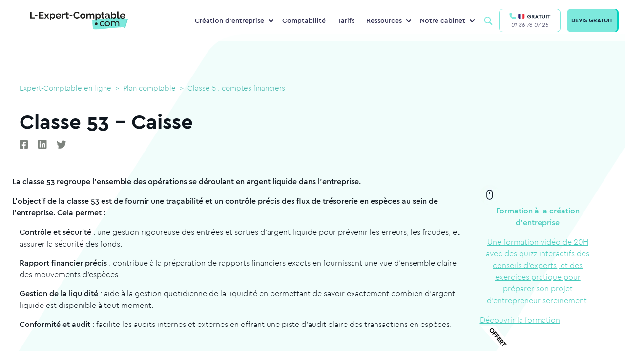

--- FILE ---
content_type: text/css
request_url: https://www.l-expert-comptable.com/sites/default/files/css/optimized/css__7a65Qsn2GbI6R4HiSGaSbf2n93vUm8S71hKr7aus8Y.VQx7MPO16Ch_ZDzO0lS1kBXaKQkehTjfqiHP0mvGuoo.css?t8sn9c
body_size: 86
content:
/* Source and licensing information for the line(s) below can be found at https://www.l-expert-comptable.com/core/modules/system/css/components/system-status-report-general-info.css. */
.system-status-general-info__item{margin-top:1em;padding:0 1em 1em;border:1px solid #ccc}.system-status-general-info__item-title{border-bottom:1px solid #ccc}
/* Source and licensing information for the above line(s) can be found at https://www.l-expert-comptable.com/core/modules/system/css/components/system-status-report-general-info.css. */

--- FILE ---
content_type: text/css
request_url: https://www.l-expert-comptable.com/sites/default/files/css/optimized/css_x7dTuDt9dhzFze4xQJiZxjdcLkAvE9zvc8PMMVQ9rc8.eLn_X_dWx7GMF7PbtdSH9Kc5qIgBtFzddL_mdhameQI.css?t8sn9c
body_size: 285
content:
/* Source and licensing information for the line(s) below can be found at https://www.l-expert-comptable.com/themes/contrib/bootstrap_barrio/css/components/form.css. */
.form-required:after{content:'';vertical-align:super;display:inline-block;background-image:url(/themes/contrib/bootstrap_barrio/css/components/../../images/required.svg);background-repeat:no-repeat;background-size:7px 7px;width:7px;height:7px;margin:0 .3em}form .form-actions{align-self:flex-end}form .filter-wrapper{padding-left:0;padding-right:0;margin-left:1rem;margin-right:1rem}form .form-type-textarea{margin-bottom:0}.link-edit-summary{border:0;background:0 0;text-decoration:underline;color:var(--bs-link-color)}.image-button.form-control{border:none}
/* Source and licensing information for the above line(s) can be found at https://www.l-expert-comptable.com/themes/contrib/bootstrap_barrio/css/components/form.css. */

--- FILE ---
content_type: text/css
request_url: https://www.l-expert-comptable.com/sites/default/files/css/optimized/css_2mg3sdUviKoqYAGyCV9ZiXjaNfKvXIfi4OkZHpNKvMY.-dmdRUTu-mgCqCXiYvEjCS3G8RXpjTrxSaWgjVfMlnY.css?t8sn9c
body_size: -4
content:
/* Source and licensing information for the line(s) below can be found at https://www.l-expert-comptable.com/themes/custom/expert/css/custom_lec.css. */

/* Source and licensing information for the above line(s) can be found at https://www.l-expert-comptable.com/themes/custom/expert/css/custom_lec.css. */

--- FILE ---
content_type: application/javascript
request_url: https://www.l-expert-comptable.com/sites/default/files/js/optimized/js_miRzeCFio5MdK1D_IS9iRxL_6VRpiPZQk1eEAKeHGdU.mdiJI9ggDS_ZdMudQa5SAwGJiVRGCCLx5PEmVYLma5Q.js?v=10.5.3
body_size: 707
content:
/* Source and licensing information for the line(s) below can be found at https://www.l-expert-comptable.com/modules/contrib/lazy/js/lazy.js. */
/**
 * @file
 * The Lazy-load behavior.
 */

((Drupal) => {
  Drupal.behaviors.lazy = {
    attach(context, settings) {
      const utils = {
        extend(obj, src) {
          Object.keys(src).forEach((key) => {
            obj[key] = src[key];
          });
          return obj;
        },
        once(selector) {
          return (context || document).querySelector(selector);
        },
        loadScript(url) {
          if (document.querySelectorAll(`script[src="${url}"]`).length === 0) {
            const script = document.createElement('script');
            const scripts = document.getElementsByTagName('script')[0];
            script.src = url;
            script.async = true;
            scripts.parentNode.insertBefore(script, scripts);
          }
        },
      };

      if (utils.once('body', context)) {
        const lazysizes = settings.lazy.lazysizes || {};

        if (!settings.lazy.preferNative) {
          // 1. Lazysizes configuration.
          window.lazySizesConfig = window.lazySizesConfig || {};
          window.lazySizesConfig = utils.extend(
            window.lazySizesConfig,
            lazysizes,
          );
          // 2. Load all selected lazysizes plugins.
          if (!Object.entries) {
            Object.entries = (obj) => {
              const ownProps = Object.keys(obj);
              let i = ownProps.length;
              const resArray = new Array(i);
              while (i--) {
                resArray[i] = [ownProps[i], obj[ownProps[i]]];
              }
              return resArray;
            };
          }
          const min = settings.lazy.minified ? '.min' : '';
          Object.entries(lazysizes.plugins).forEach((path) => {
            utils.loadScript(
              `${settings.lazy.libraryPath}/plugins/${path[1]}${min}.js`,
            );
          });
          // 3. Load the lazysizes library.
          utils.loadScript(`${settings.lazy.libraryPath}/lazysizes${min}.js`);
        }
      }
    },
  };
})(Drupal);

/* Source and licensing information for the above line(s) can be found at https://www.l-expert-comptable.com/modules/contrib/lazy/js/lazy.js. */

--- FILE ---
content_type: image/svg+xml
request_url: https://www.l-expert-comptable.com/themes/custom/expert/images/logo/logo-lec.svg
body_size: 11515
content:
<?xml version="1.0" encoding="utf-8"?>
<!-- Generator: Adobe Illustrator 25.2.1, SVG Export Plug-In . SVG Version: 6.00 Build 0)  -->
<svg version="1.1" id="Calque_1" xmlns="http://www.w3.org/2000/svg" xmlns:xlink="http://www.w3.org/1999/xlink" x="0px" y="0px"
	 viewBox="0 0 208 40" style="enable-background:new 0 0 208 40;" xml:space="preserve">
<style type="text/css">
	.st0{fill-rule:evenodd;clip-rule:evenodd;fill:#7DE9DD;}
	.st1{fill-rule:evenodd;clip-rule:evenodd;fill:#69D3C8;}
	.st2{fill-rule:evenodd;clip-rule:evenodd;fill:#1D1D1B;}
	.st3{fill-rule:evenodd;clip-rule:evenodd;fill:#FFFFFF;filter:url(#Adobe_OpacityMaskFilter);}
	.st4{mask:url(#mask0_1_);}
</style>
<g>
	<path class="st0" d="M134.5,38.9l0.4,0.3c0.2,0.1,0.3,0,0.4-0.1c0.1-0.1,0.2-0.2,0.2,0.1l-0.6,0c0.2,0,0.4,0,0.6,0
		c0.3,0,0.5-0.1,0.7,0c0.2,0,0.3,0.2,0.3,0.4c0,0.2,0.1,0.4,0.4,0.4c2.9-0.1,8.6-0.3,8.5-0.2c0.9-0.3,49.6-5.9,54.3-4.3
		c0.4,0.9,2,0.7,2.8,0.1c0.1-0.5,1.3-4.7,2.6-8.8c1.3-4.2,2.7-8.3,2.8-8.9c0.1,0.1,0.2,0,0.1-0.1c-0.1-0.1-0.2-0.1-0.3-0.1l-0.6,0.1
		c-0.3,0-0.3-0.2-0.3-0.4c0.1-0.2,0.2-0.4,0.1-0.3c-0.4-0.4-9.6-2.5-10.8-2.6c-0.6-0.1-3.4-0.3-4.1-0.3c-2.9-0.2-11.2-0.2-13.8-0.1
		c-2.6,0.1-24.4,2.2-25.3,2.8l-20.7,2.5c0,0,0,4.1,0.3,8.5C132.7,32.5,133.4,37.3,134.5,38.9z"/>
	<path class="st1" d="M205.6,16.8c0.1,0.6,0.1,1,0.1,1.1c0,0.4-1,4-1,4s-2.4,10.7-2.5,11.3c-0.2,0.6-0.6,1.5-1.2,1.3
		c-0.5-0.2-1.2,0-1.2,0l-0.4,1c0.1,0,0.2,0,0.2,0.1c0.2,0.4,0.7,0.6,1.2,0.6c0.6,0,1.3-0.2,1.6-0.5c0.3-0.3,1.3-4.7,2.6-8.8
		c1.3-4.2,2.7-8.3,2.8-8.9c0,0,0.1,0,0.1,0c0,0,0,0,0,0c0,0,0,0,0-0.1c0-0.1-0.1-0.1-0.3-0.1c0,0,0,0-0.1,0l-0.6,0.1h0
		c-0.7,0-0.2-0.7-0.2-0.7C206.7,17.1,206.3,17,205.6,16.8z"/>
	<path class="st2" d="M0,1v14.8h10.4v-2.5H2.9V1H0z"/>
	<path class="st2" d="M9.3,10.4h5.9V7.9H9.3V10.4z"/>
	<path class="st2" d="M28.6,13.3v2.5H18.3V1h10.1v2.5h-7.2v3.6h6.2v2.3h-6.2v3.9H28.6z"/>
	<path class="st2" d="M32.4,5l2.3,3.4l0.2,0.4L35,8.3L37.3,5h2.9l-3.8,5.4l3.9,5.4h-2.9L35,12.4l-0.2-0.4l-0.2,0.4l-2.3,3.4h-2.9
		l3.9-5.4L29.4,5H32.4z"/>
	<path class="st2" d="M48.2,16c-0.8,0-1.6-0.2-2.3-0.6c-0.7-0.4-1.2-0.9-1.5-1.5v6.3h-2.8V5h2.4v1.9c0.4-0.6,0.9-1.1,1.6-1.5
		C46.3,5,47,4.8,47.8,4.8c0.7,0,1.4,0.1,2,0.4c0.6,0.3,1.2,0.7,1.6,1.2C52,7,52.3,7.6,52.6,8.2c0.2,0.7,0.4,1.4,0.4,2.1
		c0,1-0.2,2-0.6,2.8c-0.4,0.9-1,1.5-1.7,2C49.9,15.7,49.1,16,48.2,16z M47.2,13.6c0.4,0,0.8-0.1,1.2-0.3c0.4-0.2,0.7-0.4,0.9-0.7
		c0.3-0.3,0.4-0.7,0.6-1.1c0.1-0.4,0.2-0.8,0.2-1.2c0-0.4-0.1-0.8-0.2-1.2c-0.1-0.4-0.4-0.7-0.6-1c-0.3-0.3-0.6-0.5-1-0.7
		c-0.4-0.2-0.8-0.2-1.2-0.2c-0.2,0-0.5,0-0.8,0.1c-0.3,0.1-0.5,0.2-0.8,0.4C45.2,7.8,45,8,44.8,8.2c-0.2,0.2-0.3,0.4-0.4,0.7v2.5
		c0.2,0.4,0.4,0.8,0.7,1.1c0.3,0.3,0.6,0.6,1,0.8C46.5,13.5,46.9,13.6,47.2,13.6z"/>
	<path class="st2" d="M59.9,16c-0.9,0-1.7-0.1-2.4-0.4c-0.7-0.3-1.3-0.7-1.8-1.2c-0.5-0.5-0.9-1.1-1.1-1.8c-0.3-0.7-0.4-1.4-0.4-2.1
		c0-1,0.2-2,0.7-2.8c0.5-0.9,1.1-1.5,2-2.1c0.9-0.5,1.9-0.8,3.1-0.8c1.2,0,2.2,0.3,3,0.8c0.8,0.5,1.5,1.2,2,2
		c0.5,0.8,0.7,1.8,0.7,2.7c0,0.2,0,0.3,0,0.5c0,0.2,0,0.3,0,0.4h-8.4c0,0.6,0.2,1.1,0.5,1.5c0.3,0.4,0.6,0.7,1,0.9
		c0.4,0.2,0.9,0.3,1.3,0.3c0.6,0,1.1-0.1,1.6-0.4c0.5-0.3,0.8-0.6,1-1.1l2.4,0.7c-0.2,0.6-0.6,1-1.1,1.5c-0.5,0.4-1.1,0.8-1.7,1
		C61.5,15.9,60.7,16,59.9,16z M57.1,9.5h5.7c-0.1-0.5-0.2-1-0.5-1.4c-0.3-0.4-0.6-0.7-1-0.9c-0.4-0.2-0.9-0.3-1.4-0.3
		c-0.5,0-1,0.1-1.4,0.3c-0.4,0.2-0.7,0.5-1,0.9C57.3,8.5,57.1,9,57.1,9.5z"/>
	<path class="st2" d="M73.8,7.3c-0.9,0-1.6,0.2-2.3,0.5c-0.7,0.3-1.2,0.8-1.5,1.4v6.6h-2.8V5h2.6v2.2c0.4-0.7,0.9-1.3,1.5-1.8
		C72,5,72.6,4.7,73.3,4.7c0.1,0,0.2,0,0.3,0c0.1,0,0.2,0,0.2,0V7.3z"/>
	<path class="st2" d="M82.4,15.2c-0.2,0.1-0.5,0.2-0.9,0.3c-0.3,0.1-0.7,0.2-1.1,0.3C80.1,16,79.7,16,79.3,16c-0.5,0-1-0.1-1.4-0.3
		c-0.4-0.2-0.8-0.5-1-0.9c-0.3-0.4-0.4-0.9-0.4-1.5v-6H75V4.7h1.4V1.4h2.8v3.3H82v2.6h-2.8v5.1c0,0.4,0.1,0.6,0.3,0.8
		c0.2,0.2,0.4,0.3,0.7,0.3c0.3,0,0.6-0.1,0.8-0.2c0.3-0.1,0.5-0.2,0.7-0.3L82.4,15.2z"/>
	<path class="st2" d="M83.8,10.4h5.9V7.9h-5.9V10.4z"/>
	<path class="st2" d="M91.9,8.3c0-0.9,0.2-1.8,0.5-2.7c0.3-0.9,0.8-1.7,1.4-2.4c0.6-0.7,1.4-1.3,2.3-1.7c0.9-0.4,1.9-0.6,3.1-0.6
		c1.4,0,2.5,0.3,3.5,0.9c1,0.6,1.7,1.4,2.2,2.3l-2.2,1.5c-0.2-0.6-0.6-1-1-1.3c-0.4-0.3-0.8-0.5-1.3-0.7c-0.5-0.1-0.9-0.2-1.3-0.2
		c-0.7,0-1.4,0.1-1.9,0.4c-0.5,0.3-1,0.7-1.3,1.1c-0.4,0.5-0.6,1-0.8,1.6c-0.2,0.6-0.3,1.2-0.3,1.8c0,0.6,0.1,1.3,0.3,1.9
		c0.2,0.6,0.5,1.1,0.9,1.6c0.4,0.5,0.8,0.8,1.4,1.1c0.5,0.3,1.1,0.4,1.8,0.4c0.4,0,0.9-0.1,1.4-0.2c0.5-0.2,0.9-0.4,1.3-0.7
		c0.4-0.3,0.7-0.8,1-1.3l2.3,1.4c-0.3,0.7-0.8,1.4-1.4,1.9c-0.7,0.5-1.4,0.9-2.2,1.2c-0.8,0.3-1.6,0.4-2.4,0.4c-1.1,0-2-0.2-2.9-0.7
		c-0.9-0.4-1.6-1-2.3-1.8c-0.6-0.7-1.1-1.5-1.5-2.5C92.1,10.1,91.9,9.2,91.9,8.3z"/>
	<path class="st2" d="M111.9,16c-0.9,0-1.7-0.2-2.4-0.5c-0.7-0.3-1.3-0.7-1.8-1.2c-0.5-0.5-0.9-1.1-1.1-1.8
		c-0.3-0.7-0.4-1.4-0.4-2.1c0-0.8,0.1-1.5,0.4-2.2c0.3-0.7,0.6-1.3,1.1-1.8c0.5-0.5,1.1-0.9,1.8-1.2c0.7-0.3,1.5-0.4,2.4-0.4
		c0.9,0,1.7,0.1,2.4,0.4c0.7,0.3,1.3,0.7,1.8,1.2c0.5,0.5,0.9,1.1,1.1,1.8c0.3,0.7,0.4,1.4,0.4,2.2c0,0.7-0.1,1.4-0.4,2.1
		c-0.3,0.7-0.6,1.3-1.1,1.8c-0.5,0.5-1.1,0.9-1.8,1.2C113.5,15.8,112.8,16,111.9,16z M109,10.4c0,0.6,0.1,1.2,0.4,1.7
		c0.3,0.5,0.6,0.9,1,1.1c0.4,0.3,0.9,0.4,1.4,0.4s1-0.1,1.4-0.4c0.4-0.3,0.8-0.7,1-1.1c0.3-0.5,0.4-1,0.4-1.7c0-0.6-0.1-1.2-0.4-1.6
		c-0.3-0.5-0.6-0.9-1-1.1c-0.4-0.3-0.9-0.4-1.5-0.4c-0.5,0-1,0.1-1.4,0.4c-0.4,0.3-0.8,0.7-1,1.1C109.1,9.2,109,9.8,109,10.4z"/>
	<path class="st2" d="M136.4,15.8h-2.8v-6c0-0.9-0.1-1.5-0.4-1.9c-0.3-0.4-0.7-0.6-1.2-0.6c-0.6,0-1.1,0.2-1.6,0.6
		c-0.5,0.4-0.8,1-1,1.6v6.3h-2.8v-6c0-0.9-0.1-1.5-0.4-1.9c-0.3-0.4-0.7-0.6-1.2-0.6c-0.5,0-1.1,0.2-1.6,0.6
		c-0.5,0.4-0.9,0.9-1.1,1.6v6.3h-2.8V5h2.5v2c0.4-0.7,1-1.2,1.7-1.6c0.7-0.4,1.5-0.6,2.4-0.6c0.9,0,1.6,0.2,2.1,0.7
		c0.5,0.4,0.8,1,1,1.6c0.4-0.7,1-1.3,1.7-1.7c0.7-0.4,1.5-0.6,2.3-0.6c0.7,0,1.2,0.1,1.6,0.4c0.4,0.2,0.8,0.6,1,1
		c0.2,0.4,0.4,0.9,0.5,1.4c0.1,0.5,0.1,1,0.1,1.5V15.8z"/>
	<path class="st2" d="M145.4,16c-0.8,0-1.6-0.2-2.2-0.6c-0.7-0.4-1.2-0.9-1.5-1.5v6.6h-2.8V5h2.4v1.9c0.4-0.6,0.9-1.1,1.6-1.5
		c0.6-0.4,1.4-0.5,2.2-0.5c0.7,0,1.4,0.1,2,0.4c0.6,0.3,1.2,0.7,1.6,1.2c0.5,0.5,0.8,1.1,1.1,1.8c0.2,0.7,0.4,1.4,0.4,2.1
		c0,1-0.2,2-0.6,2.8c-0.4,0.9-1,1.5-1.7,2C147.1,15.7,146.3,16,145.4,16z M144.5,13.6c0.4,0,0.8-0.1,1.2-0.3
		c0.4-0.2,0.7-0.4,0.9-0.7c0.2-0.3,0.4-0.7,0.6-1.1c0.1-0.4,0.2-0.8,0.2-1.2c0-0.4-0.1-0.8-0.2-1.2c-0.1-0.4-0.4-0.7-0.6-1
		c-0.3-0.3-0.6-0.5-1-0.7c-0.4-0.2-0.8-0.2-1.2-0.2c-0.2,0-0.5,0-0.8,0.1c-0.3,0.1-0.5,0.2-0.8,0.4c-0.2,0.2-0.5,0.3-0.6,0.6
		c-0.2,0.2-0.3,0.4-0.4,0.7v2.5c0.2,0.4,0.4,0.8,0.7,1.1c0.3,0.3,0.6,0.6,1,0.8C143.7,13.5,144.1,13.6,144.5,13.6z"/>
	<path class="st2" d="M158.5,15.2c-0.2,0.1-0.5,0.2-0.9,0.3c-0.3,0.1-0.7,0.2-1.1,0.3c-0.4,0.1-0.8,0.1-1.2,0.1
		c-0.5,0-1-0.1-1.4-0.3c-0.4-0.2-0.8-0.5-1-0.9c-0.3-0.4-0.4-0.9-0.4-1.5V7.1h-1.4V5h1.4V1.4h2.8V5h2.8v2.1h-2.8v5.3
		c0,0.4,0.1,0.6,0.3,0.8c0.2,0.2,0.4,0.3,0.8,0.3c0.3,0,0.6-0.1,0.8-0.2c0.3-0.1,0.5-0.2,0.7-0.3L158.5,15.2z"/>
	<path class="st2" d="M159.2,12.6c0-0.7,0.2-1.3,0.6-1.8c0.4-0.5,0.9-0.9,1.6-1.2c0.7-0.3,1.5-0.4,2.4-0.4c0.5,0,0.9,0,1.4,0.1
		c0.5,0.1,0.9,0.2,1.2,0.3V8.9c0-0.7-0.2-1.2-0.6-1.6c-0.4-0.4-1-0.6-1.8-0.6c-0.6,0-1.2,0.1-1.7,0.3c-0.5,0.2-1.1,0.5-1.7,0.9
		l-0.9-1.8c0.7-0.5,1.4-0.8,2.2-1.1c0.8-0.2,1.6-0.3,2.4-0.3c1.6,0,2.8,0.4,3.6,1.1c0.9,0.8,1.3,1.9,1.3,3.3v3.4
		c0,0.3,0.1,0.5,0.2,0.6c0.1,0.1,0.3,0.2,0.5,0.2v2.3c-0.3,0-0.5,0.1-0.7,0.1c-0.2,0-0.4,0-0.5,0c-0.6,0-1-0.1-1.3-0.4
		c-0.3-0.2-0.5-0.5-0.5-0.9l-0.1-0.6c-0.5,0.6-1.1,1.1-1.8,1.4c-0.7,0.3-1.4,0.5-2.2,0.5c-0.7,0-1.4-0.2-1.9-0.5
		c-0.6-0.3-1-0.7-1.4-1.2C159.3,13.8,159.2,13.2,159.2,12.6z M166,13.1c0.2-0.1,0.3-0.3,0.4-0.5c0.1-0.2,0.1-0.3,0.1-0.4v-1.1
		c-0.3-0.1-0.7-0.2-1.1-0.3c-0.4-0.1-0.8-0.1-1.1-0.1c-0.7,0-1.3,0.2-1.8,0.5c-0.5,0.3-0.7,0.7-0.7,1.2c0,0.3,0.1,0.5,0.2,0.8
		c0.2,0.3,0.4,0.4,0.7,0.6c0.3,0.1,0.6,0.2,1.1,0.2c0.4,0,0.8-0.1,1.2-0.2C165.4,13.6,165.7,13.4,166,13.1z"/>
	<defs>
		<filter id="Adobe_OpacityMaskFilter" filterUnits="userSpaceOnUse" x="171.9" y="0.6" width="11.3" height="15.4">
			<feColorMatrix  type="matrix" values="1 0 0 0 0  0 1 0 0 0  0 0 1 0 0  0 0 0 1 0"/>
		</filter>
	</defs>
	<mask maskUnits="userSpaceOnUse" x="171.9" y="0.6" width="11.3" height="15.4" id="mask0_1_">
		<path class="st3" d="M171.9,0.6h11.3V16h-11.3V0.6z"/>
	</mask>
	<g class="st4">
		<path class="st2" d="M178.1,16c-0.8,0-1.6-0.2-2.2-0.6c-0.7-0.4-1.2-0.9-1.5-1.5v1.9h-2.4V0.6h2.8v6.3c0.4-0.7,0.9-1.2,1.6-1.5
			c0.6-0.4,1.4-0.6,2.2-0.6c0.7,0,1.4,0.1,1.9,0.4c0.6,0.3,1.1,0.7,1.5,1.2c0.4,0.5,0.8,1.1,1,1.8c0.2,0.7,0.4,1.4,0.4,2.2
			c0,0.8-0.1,1.5-0.4,2.2c-0.3,0.7-0.6,1.3-1.1,1.8c-0.5,0.5-1,0.9-1.6,1.2C179.5,15.9,178.8,16,178.1,16z M177.3,13.6
			c0.4,0,0.9-0.1,1.2-0.2c0.4-0.2,0.7-0.4,1-0.7c0.3-0.3,0.5-0.6,0.6-1c0.1-0.4,0.2-0.8,0.2-1.2c0-0.6-0.1-1.1-0.4-1.6
			c-0.2-0.5-0.6-0.9-1-1.2c-0.4-0.3-0.9-0.4-1.5-0.4c-0.4,0-0.8,0.1-1.2,0.3c-0.4,0.2-0.7,0.4-1,0.7c-0.3,0.3-0.5,0.7-0.7,1.1v2.6
			c0.1,0.3,0.3,0.5,0.4,0.7c0.2,0.2,0.4,0.4,0.6,0.6c0.2,0.2,0.5,0.3,0.8,0.4C176.8,13.6,177,13.6,177.3,13.6z"/>
	</g>
	<path class="st2" d="M185.1,0.6h2.8v11.7c0,0.5,0.1,0.9,0.2,1c0.2,0.2,0.4,0.3,0.7,0.3c0.2,0,0.5,0,0.7-0.1
		c0.2-0.1,0.4-0.1,0.6-0.2l0.4,2.1c-0.4,0.2-0.8,0.3-1.3,0.4s-0.9,0.1-1.4,0.1c-0.9,0-1.6-0.2-2-0.7c-0.5-0.5-0.7-1.1-0.7-2V0.6z"/>
	<path class="st2" d="M196.8,16c-0.9,0-1.7-0.1-2.4-0.4c-0.7-0.3-1.3-0.7-1.8-1.2c-0.5-0.5-0.9-1.1-1.1-1.8
		c-0.3-0.7-0.4-1.4-0.4-2.1c0-1,0.2-2,0.7-2.8c0.5-0.9,1.1-1.5,2-2.1c0.9-0.5,1.9-0.8,3.1-0.8c1.2,0,2.2,0.3,3,0.8
		c0.8,0.5,1.5,1.2,2,2c0.5,0.8,0.7,1.8,0.7,2.7c0,0.2,0,0.3,0,0.5c0,0.2,0,0.3,0,0.4H194c0,0.6,0.2,1.1,0.5,1.5
		c0.3,0.4,0.6,0.7,1,0.9c0.4,0.2,0.9,0.3,1.3,0.3c0.6,0,1.1-0.1,1.6-0.4c0.5-0.3,0.8-0.6,1-1.1l2.4,0.7c-0.2,0.6-0.6,1-1.1,1.5
		c-0.5,0.4-1.1,0.8-1.7,1C198.3,15.9,197.6,16,196.8,16z M193.9,9.5h5.7c-0.1-0.5-0.2-1-0.5-1.4c-0.3-0.4-0.6-0.7-1-0.9
		c-0.4-0.2-0.9-0.3-1.4-0.3c-0.5,0-1,0.1-1.4,0.3c-0.4,0.2-0.7,0.5-1,0.9C194.1,8.5,194,9,193.9,9.5z"/>
	<path class="st2" d="M143.4,27.7c0,1.7-1.4,3-3,3s-3-1.4-3-3c0-1.7,1.4-3,3-3S143.4,26.1,143.4,27.7z"/>
	<path class="st2" d="M150.5,32.2c-0.9-0.5-1.5-1.1-2-1.9c-0.5-0.8-0.7-1.8-0.7-2.8c0-1,0.2-2,0.7-2.8c0.5-0.8,1.1-1.5,2-1.9
		c0.9-0.5,1.8-0.7,2.9-0.7c1,0,1.8,0.2,2.6,0.6c0.8,0.4,1.3,1,1.8,1.7l-1.5,0.9c-0.3-0.5-0.8-0.9-1.2-1.1c-0.5-0.3-1-0.4-1.7-0.4
		c-0.7,0-1.3,0.2-1.9,0.5c-0.6,0.3-1,0.7-1.3,1.3c-0.3,0.6-0.5,1.2-0.5,2c0,0.8,0.2,1.4,0.5,2c0.3,0.6,0.8,1,1.3,1.3
		c0.6,0.3,1.2,0.5,1.9,0.5c0.6,0,1.2-0.1,1.7-0.4c0.5-0.3,0.9-0.6,1.2-1.1l1.5,0.9c-0.4,0.7-1,1.3-1.8,1.7c-0.8,0.4-1.6,0.6-2.6,0.6
		C152.3,32.9,151.4,32.7,150.5,32.2z"/>
	<path class="st2" d="M161.3,32.2c-0.8-0.5-1.5-1.1-2-1.9c-0.5-0.8-0.7-1.8-0.7-2.8c0-1,0.2-2,0.7-2.8c0.5-0.8,1.1-1.5,2-1.9
		c0.8-0.5,1.8-0.7,2.9-0.7s2,0.2,2.8,0.7c0.8,0.5,1.5,1.1,2,1.9c0.5,0.8,0.7,1.8,0.7,2.8c0,1-0.2,2-0.7,2.8c-0.5,0.8-1.1,1.5-2,1.9
		c-0.8,0.5-1.8,0.7-2.8,0.7S162.1,32.7,161.3,32.2z M166,30.8c0.5-0.3,1-0.8,1.3-1.3c0.3-0.6,0.5-1.2,0.5-2c0-0.7-0.2-1.4-0.5-2
		c-0.3-0.6-0.7-1-1.3-1.3c-0.5-0.3-1.2-0.5-1.8-0.5c-0.7,0-1.3,0.2-1.8,0.5c-0.5,0.3-1,0.7-1.3,1.3c-0.3,0.6-0.5,1.2-0.5,2
		c0,0.7,0.2,1.4,0.5,2c0.3,0.6,0.7,1,1.3,1.3c0.5,0.3,1.2,0.5,1.8,0.5C164.8,31.2,165.5,31.1,166,30.8z"/>
	<path class="st2" d="M188.4,23.2c0.8,0.8,1.2,1.9,1.2,3.5v6.1h-1.9v-5.9c0-1-0.2-1.8-0.7-2.3c-0.5-0.5-1.2-0.8-2-0.8
		c-1,0-1.8,0.3-2.3,0.9c-0.6,0.6-0.9,1.5-0.9,2.6v5.5h-1.9v-5.9c0-1-0.2-1.8-0.7-2.3c-0.5-0.5-1.2-0.8-2-0.8c-1,0-1.8,0.3-2.3,0.9
		c-0.6,0.6-0.9,1.5-0.9,2.6v5.5h-1.9V22.1h1.9v1.6c0.4-0.6,0.9-1,1.5-1.3c0.6-0.3,1.3-0.4,2.2-0.4c0.8,0,1.6,0.2,2.2,0.5
		c0.6,0.3,1.1,0.8,1.5,1.5c0.4-0.6,1-1.1,1.7-1.4c0.7-0.3,1.5-0.5,2.4-0.5C186.6,22,187.6,22.4,188.4,23.2z"/>
</g>
</svg>
